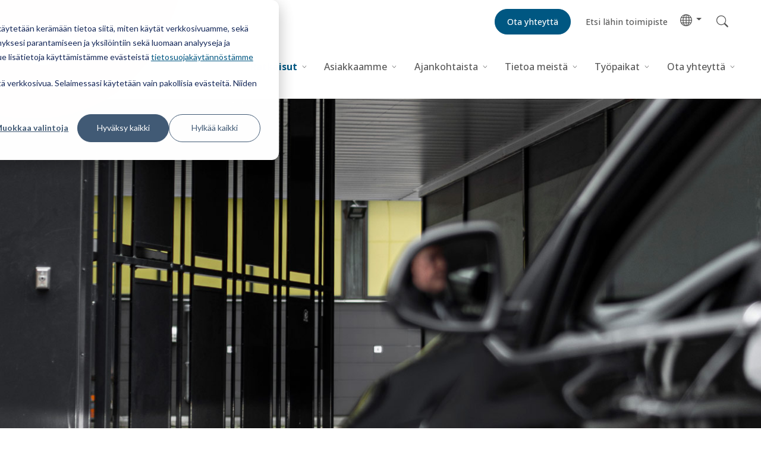

--- FILE ---
content_type: text/html; charset=UTF-8
request_url: https://www.certego.fi/ratkaisut/tuotteet/porttiautomatiikka
body_size: 9396
content:
<!doctype html><html lang="fi"><head><script type="application/javascript" id="hs-cookie-banner-scan" data-hs-allowed="true" src="/_hcms/cookie-banner/auto-blocking.js?portalId=25043486&amp;domain=www.certego.fi"></script>
  <meta charset="utf-8">
  <title>Porttiautomatiikka - CERTEGO</title>
  <link rel="shortcut icon" href="https://www.certego.fi/hubfs/_Global/Template%20files/Icons/Favicon_.png">
  <meta name="description" content="CERTEGOn kestävällä ja luotettavalla porttiautomatiikalla taataan esteetön ja joustava kulku ajoneuvoliikenteelle.">
  
  
  
  
  <!---->
  
  <meta name="viewport" content="width=device-width, initial-scale=1">

    
    <meta property="og:description" content="CERTEGOn kestävällä ja luotettavalla porttiautomatiikalla taataan esteetön ja joustava kulku ajoneuvoliikenteelle.">
    <meta property="og:title" content="Porttiautomatiikka">
    <meta name="twitter:description" content="CERTEGOn kestävällä ja luotettavalla porttiautomatiikalla taataan esteetön ja joustava kulku ajoneuvoliikenteelle.">
    <meta name="twitter:title" content="Porttiautomatiikka">

    

    
    <style>
a.cta_button{-moz-box-sizing:content-box !important;-webkit-box-sizing:content-box !important;box-sizing:content-box !important;vertical-align:middle}.hs-breadcrumb-menu{list-style-type:none;margin:0px 0px 0px 0px;padding:0px 0px 0px 0px}.hs-breadcrumb-menu-item{float:left;padding:10px 0px 10px 10px}.hs-breadcrumb-menu-divider:before{content:'›';padding-left:10px}.hs-featured-image-link{border:0}.hs-featured-image{float:right;margin:0 0 20px 20px;max-width:50%}@media (max-width: 568px){.hs-featured-image{float:none;margin:0;width:100%;max-width:100%}}.hs-screen-reader-text{clip:rect(1px, 1px, 1px, 1px);height:1px;overflow:hidden;position:absolute !important;width:1px}
</style>

<link rel="stylesheet" href="https://www.certego.fi/hubfs/hub_generated/template_assets/1/44332777449/1766137944143/template_main.min.css">
<link rel="stylesheet" href="https://www.certego.fi/hubfs/hub_generated/template_assets/1/44332961273/1766137944046/template_main.min.css">
<link rel="stylesheet" href="https://www.certego.fi/hubfs/hub_generated/template_assets/1/44332777459/1766137945631/template_theme-overrides.min.css">
<link rel="stylesheet" href="https://www.certego.fi/hubfs/hub_generated/module_assets/1/44332777437/1744226332636/module_menu.min.css">
<!-- Editor Styles -->
<style id="hs_editor_style" type="text/css">
.dnd_area-row-0-force-full-width-section > .row-fluid {
  max-width: none !important;
}
</style>
    <script src="https://cdnjs.cloudflare.com/ajax/libs/jquery/1.12.4/jquery.min.js"></script>

    
<!--  Added by GoogleAnalytics4 integration -->
<script>
var _hsp = window._hsp = window._hsp || [];
window.dataLayer = window.dataLayer || [];
function gtag(){dataLayer.push(arguments);}

var useGoogleConsentModeV2 = true;
var waitForUpdateMillis = 1000;


if (!window._hsGoogleConsentRunOnce) {
  window._hsGoogleConsentRunOnce = true;

  gtag('consent', 'default', {
    'ad_storage': 'denied',
    'analytics_storage': 'denied',
    'ad_user_data': 'denied',
    'ad_personalization': 'denied',
    'wait_for_update': waitForUpdateMillis
  });

  if (useGoogleConsentModeV2) {
    _hsp.push(['useGoogleConsentModeV2'])
  } else {
    _hsp.push(['addPrivacyConsentListener', function(consent){
      var hasAnalyticsConsent = consent && (consent.allowed || (consent.categories && consent.categories.analytics));
      var hasAdsConsent = consent && (consent.allowed || (consent.categories && consent.categories.advertisement));

      gtag('consent', 'update', {
        'ad_storage': hasAdsConsent ? 'granted' : 'denied',
        'analytics_storage': hasAnalyticsConsent ? 'granted' : 'denied',
        'ad_user_data': hasAdsConsent ? 'granted' : 'denied',
        'ad_personalization': hasAdsConsent ? 'granted' : 'denied'
      });
    }]);
  }
}

gtag('js', new Date());
gtag('set', 'developer_id.dZTQ1Zm', true);
gtag('config', 'G-L36L425KME');
</script>
<script async src="https://www.googletagmanager.com/gtag/js?id=G-L36L425KME"></script>

<!-- /Added by GoogleAnalytics4 integration -->

<!--  Added by GoogleTagManager integration -->
<script>
var _hsp = window._hsp = window._hsp || [];
window.dataLayer = window.dataLayer || [];
function gtag(){dataLayer.push(arguments);}

var useGoogleConsentModeV2 = true;
var waitForUpdateMillis = 1000;



var hsLoadGtm = function loadGtm() {
    if(window._hsGtmLoadOnce) {
      return;
    }

    if (useGoogleConsentModeV2) {

      gtag('set','developer_id.dZTQ1Zm',true);

      gtag('consent', 'default', {
      'ad_storage': 'denied',
      'analytics_storage': 'denied',
      'ad_user_data': 'denied',
      'ad_personalization': 'denied',
      'wait_for_update': waitForUpdateMillis
      });

      _hsp.push(['useGoogleConsentModeV2'])
    }

    (function(w,d,s,l,i){w[l]=w[l]||[];w[l].push({'gtm.start':
    new Date().getTime(),event:'gtm.js'});var f=d.getElementsByTagName(s)[0],
    j=d.createElement(s),dl=l!='dataLayer'?'&l='+l:'';j.async=true;j.src=
    'https://www.googletagmanager.com/gtm.js?id='+i+dl;f.parentNode.insertBefore(j,f);
    })(window,document,'script','dataLayer','GTM-NJRP8VP');

    window._hsGtmLoadOnce = true;
};

_hsp.push(['addPrivacyConsentListener', function(consent){
  if(consent.allowed || (consent.categories && consent.categories.analytics)){
    hsLoadGtm();
  }
}]);

</script>

<!-- /Added by GoogleTagManager integration -->

    <link rel="canonical" href="https://www.certego.fi/ratkaisut/tuotteet/porttiautomatiikka">

<script type="text/javascript" async src="https://bot.leadoo.com/bot/dynamic.js?company=epDUllA"></script>
<meta property="og:url" content="https://www.certego.fi/ratkaisut/tuotteet/porttiautomatiikka">
<meta name="twitter:card" content="summary">
<meta http-equiv="content-language" content="fi">






<meta name="generator" content="HubSpot"></head>

<body>
<!--  Added by GoogleTagManager integration -->
<noscript><iframe src="https://www.googletagmanager.com/ns.html?id=GTM-NJRP8VP" height="0" width="0" style="display:none;visibility:hidden"></iframe></noscript>

<!-- /Added by GoogleTagManager integration -->

  <div class="body-wrapper   hs-content-id-45085352638 hs-site-page page ">
    
    <div data-global-resource-path="CERTEGO Web/templates/partials/header.html"><header class="header">
  <nav class="navbar">
    <a href="#main-content" class="header__skip">Skip to content</a>

      <div class="header__container content-wrapper">

        

        <div class="header__logo header__logo--main">
            <a href="https://www.certego.fi">
              
            <img src="https://www.certego.fi/hubfs/Global/Template%20files/CERTEGO_header.svg" alt="CERTEGO" width="400">
          </a>
    
        </div>

        

        <div class="header__column">

          

          <div class="header__row-1">
            <div id="hs_cos_wrapper_module_163758559200916" class="hs_cos_wrapper hs_cos_wrapper_widget hs_cos_wrapper_type_module" style="" data-hs-cos-general-type="widget" data-hs-cos-type="module"><div class=" top-navigation">

    
      
      <a href="https://www.certego.fi/yhteystiedot" class="btn btn-secondary ms-4">
        <div id="hs_cos_wrapper_module_163758559200916_" class="hs_cos_wrapper hs_cos_wrapper_widget hs_cos_wrapper_type_inline_text" style="" data-hs-cos-general-type="widget" data-hs-cos-type="inline_text" data-hs-cos-field="text">Ota yhteyttä</div>
      </a>
    
      
      <a href="https://www.certego.fi/yhteystiedot/kaikki-yhteystiedot/" class="btn btn-link ms-4">
        <div id="hs_cos_wrapper_module_163758559200916_" class="hs_cos_wrapper hs_cos_wrapper_widget hs_cos_wrapper_type_inline_text" style="" data-hs-cos-general-type="widget" data-hs-cos-type="inline_text" data-hs-cos-field="text">Etsi lähin toimipiste</div>
      </a>
    
  
      <div class="dropdown language-button">
        <a class="dropdown-toggle" href="#" role="button" id="dropdownMenuLink" data-toggle="dropdown" aria-expanded="false">
              <div class="language-icon">  
                <img src="https://www.certego.fi/hubfs/Global/Template%20files/Icons/globe.svg" height="20" alt="Language">
              </div>
        </a>

        <div class="dropdown-menu" aria-labelledby="dropdownMenuLink" style="min-width:3.7rem !important;">
          <a class="dropdown-item" href="https://www.certego.no">Norway</a>
          <a class="dropdown-item" href="https://www.certego.se">Sweden</a>
          <a class="dropdown-item" href="https://www.certego.dk">Denmark</a>
          <a class="dropdown-item" href="https://www.certego.fi">Finland</a>
          <a class="dropdown-item" href="https://www.certego.se/en">Group</a>
        </div>
        
    </div>

</div></div>

              <form class="search" action="https://www.certego.fi/search">
              

              <input type="checkbox" id="toggleSearch" class="search__toggle" hidden>
              <div class="search__field">
                <label for="toggleSearch" class="search__label">
                  <span class="search__close"></span>
                </label>
                <input type="text" class="search__input" placeholder="" name="term" autocomplete="off" aria-label="Search">
                
                
                
                <input type="hidden" name="language" value="fi">
                <label for="toggleSearch" class="search__label">
                  <div class="search__button">
                    <div class="search__icon search__button--toggle"></div>
                  </div>
                  <button class="search__button search__button--submit">
                    <div class="search__icon"></div>
                  </button>
                </label>
              </div>
            </form>


          </div>

          

          <div class="header__row-2">
            <div class="header--toggle header__navigation--toggle"></div>
            
            <div class="header--toggle"></div>
            <div class="header__close--toggle"></div>
            <div class="header__navigation header--element">
              <div id="hs_cos_wrapper_navigation-primary" class="hs_cos_wrapper hs_cos_wrapper_widget hs_cos_wrapper_type_module" style="" data-hs-cos-general-type="widget" data-hs-cos-type="module">

<style>
  #hs_cos_wrapper_navigation-primary .menu .menu__submenu {}

@media (min-width:767px) {
  #hs_cos_wrapper_navigation-primary .menu__submenu--level-2>.menu__item:first-child:before {}
}

#hs_cos_wrapper_navigation-primary .menu__submenu .menu__link,
#hs_cos_wrapper_navigation-primary .menu__submenu .menu__link:hover,
#hs_cos_wrapper_navigation-primary .menu__submenu .menu__link:focus {}

#hs_cos_wrapper_navigation-primary .menu__submenu .menu__child-toggle-icon,
#hs_cos_wrapper_navigation-primary .menu__submenu .menu__child-toggle-icon:hover,
#hs_cos_wrapper_navigation-primary .menu__submenu .menu__child-toggle-icon:focus {}

</style>







<nav class="menu menu--desktop" aria-label="Main menu">
  <ul class="menu__wrapper no-list">
    

  

  

  
    
    <li class="menu__item menu__item--depth-1 menu__item--has-submenu hs-skip-lang-url-rewrite">
      
        <a class="menu__link menu__link--toggle menu__link--active-branch " href="https://www.certego.fi/ratkaisut" aria-haspopup="true" aria-expanded="false">Ratkaisut</a>
      
      
        
          <button class="menu__child-toggle no-button" aria-expanded="false">
            <span class="menu__child-toggle-icon"></span>
          </button>
          <ul class="menu__submenu menu__submenu--level-2 no-list">
            
            
              
    <li class="menu__item menu__item--depth-2 menu__item--has-submenu hs-skip-lang-url-rewrite">
      
        <a class="menu__link menu__link--toggle  " href="https://www.certego.fi/ratkaisut/palvelut" aria-haspopup="true" aria-expanded="false">Palvelut</a>
      
      
        
          <button class="menu__child-toggle no-button" aria-expanded="false">
            <span class="menu__child-toggle-icon"></span>
          </button>
          <ul class="menu__submenu menu__submenu--level-3 no-list">
            
            
              
    <li class="menu__item menu__item--depth-3  hs-skip-lang-url-rewrite">
      
        <a class="menu__link   " href="https://www.certego.fi/ratkaisut/palvelut/asiantuntijapalvelut">Asiantuntijapalvelut</a>
      
      
    </li>
  
            
              
    <li class="menu__item menu__item--depth-3  hs-skip-lang-url-rewrite">
      
        <a class="menu__link   " href="https://www.certego.fi/ratkaisut/palvelut/asennus_huolto_yllapito">Asennus-, huolto- ja ylläpitopalvelut</a>
      
      
    </li>
  
            
              
    <li class="menu__item menu__item--depth-3  hs-skip-lang-url-rewrite">
      
        <a class="menu__link   " href="https://www.certego.fi/ratkaisut/palvelut/hallinnointi">Hallinnointi- ja pääkäyttöpalvelut</a>
      
      
    </li>
  
            
              
    <li class="menu__item menu__item--depth-3  hs-skip-lang-url-rewrite">
      
        <a class="menu__link   " href="https://www.certego.fi/ratkaisut/palvelut/saas-videovalvonta">Videovalvonta SaaS-palveluna</a>
      
      
    </li>
  
            
              
    <li class="menu__item menu__item--depth-3  hs-skip-lang-url-rewrite">
      
        <a class="menu__link   " href="https://www.certego.fi/certego247">Valvontapalvelut - CERTEGO 24/7</a>
      
      
    </li>
  
            
          </ul>
          
      
    </li>
  
            
              
    <li class="menu__item menu__item--depth-2 menu__item--has-submenu hs-skip-lang-url-rewrite">
      
        <a class="menu__link menu__link--toggle menu__link--active-branch " href="https://www.certego.fi/ratkaisut/tuotteet/" aria-haspopup="true" aria-expanded="false">Tuotteet</a>
      
      
        
          <button class="menu__child-toggle no-button" aria-expanded="false">
            <span class="menu__child-toggle-icon"></span>
          </button>
          <ul class="menu__submenu menu__submenu--level-3 no-list">
            
            
              
    <li class="menu__item menu__item--depth-3  hs-skip-lang-url-rewrite">
      
        <a class="menu__link   " href="https://www.certego.fi/ratkaisut/tuotteet/ajoneuvoliikenteen_hallinta">Ajoneuvoliikenteen hallinta</a>
      
      
    </li>
  
            
              
    <li class="menu__item menu__item--depth-3  hs-skip-lang-url-rewrite">
      
        <a class="menu__link   " href="https://www.certego.fi/ratkaisut/palvelut/aluevalvonta-turvallisuuskriittisiin-kohteisiin">Aluevalvonnan ratkaisut</a>
      
      
    </li>
  
            
              
    <li class="menu__item menu__item--depth-3  hs-skip-lang-url-rewrite">
      
        <a class="menu__link   " href="https://www.certego.fi/ratkaisut/tuotteet/avainkaappi">Avainkaapit ja lokerikot</a>
      
      
    </li>
  
            
              
    <li class="menu__item menu__item--depth-3  hs-skip-lang-url-rewrite">
      
        <a class="menu__link   " href="https://www.certego.fi/ratkaisut/tuotteet/9solutions">Henkilö- ja potilasturvajärjestelmät</a>
      
      
    </li>
  
            
              
    <li class="menu__item menu__item--depth-3  hs-skip-lang-url-rewrite">
      
        <a class="menu__link   " href="https://www.certego.fi/ratkaisut/tuotteet/lukitusratkaisut">Lukitus</a>
      
      
    </li>
  
            
              
    <li class="menu__item menu__item--depth-3  hs-skip-lang-url-rewrite">
      
        <a class="menu__link   " href="https://www.certego.fi/fi/ratkaisut/tuotteet/kameravalvonta">Kamerateknologia</a>
      
      
    </li>
  
            
              
    <li class="menu__item menu__item--depth-3  hs-skip-lang-url-rewrite">
      
        <a class="menu__link   " href="https://www.certego.fi/ratkaisut/tuotteet/kulunvalvontajarjestelmat">Kulunvalvonta</a>
      
      
    </li>
  
            
              
    <li class="menu__item menu__item--depth-3  hs-skip-lang-url-rewrite">
      
        <a class="menu__link   " href="https://www.certego.fi/ratkaisut/tuotteet/oviautomatiikka">Oviautomatiikka</a>
      
      
    </li>
  
            
              
    <li class="menu__item menu__item--depth-3  hs-skip-lang-url-rewrite">
      
        <a class="menu__link  menu__link--active-branch menu__link--active-link" href="https://www.certego.fi/ratkaisut/tuotteet/porttiautomatiikka" aria-current="page">Porttiautomatiikka</a>
      
      
    </li>
  
            
              
    <li class="menu__item menu__item--depth-3  hs-skip-lang-url-rewrite">
      
        <a class="menu__link   " href="https://www.certego.fi/ratkaisut/tuotteet/rikosilmoitinjarjestelmat">Rikosilmoitinjärjestelmät</a>
      
      
    </li>
  
            
              
    <li class="menu__item menu__item--depth-3  hs-skip-lang-url-rewrite">
      
        <a class="menu__link   " href="https://www.certego.fi/ratkaisut/tuotteet/tyoajanhallinta">Työajanhallinta</a>
      
      
    </li>
  
            
          </ul>
          
      
    </li>
  
            
          </ul>
          
      
    </li>
  
  
    
    <li class="menu__item menu__item--depth-1 menu__item--has-submenu hs-skip-lang-url-rewrite">
      
        <a class="menu__link menu__link--toggle  " href="https://www.certego.fi/asiakassegmentit" aria-haspopup="true" aria-expanded="false">Asiakkaamme</a>
      
      
        
          <button class="menu__child-toggle no-button" aria-expanded="false">
            <span class="menu__child-toggle-icon"></span>
          </button>
          <ul class="menu__submenu menu__submenu--level-2 no-list">
            
            
              
    <li class="menu__item menu__item--depth-2  hs-skip-lang-url-rewrite">
      
        <a class="menu__link   " href="https://www.certego.fi/asiakassegmentit/jatkuvuuskriittiset">Kriittinen infrastruktuuri</a>
      
      
    </li>
  
            
              
    <li class="menu__item menu__item--depth-2  hs-skip-lang-url-rewrite">
      
        <a class="menu__link   " href="https://www.certego.fi/asiakassegmentit/julkinensektori">Julkinen sektori</a>
      
      
    </li>
  
            
              
    <li class="menu__item menu__item--depth-2  hs-skip-lang-url-rewrite">
      
        <a class="menu__link   " href="https://www.certego.fi/asiakassegmentit/logistiikka">Kuljetus ja logistiikka</a>
      
      
    </li>
  
            
              
    <li class="menu__item menu__item--depth-2  hs-skip-lang-url-rewrite">
      
        <a class="menu__link   " href="https://www.certego.fi/asiakassegmentit/kauppa">Kaupan ala</a>
      
      
    </li>
  
            
              
    <li class="menu__item menu__item--depth-2  hs-skip-lang-url-rewrite">
      
        <a class="menu__link   " href="https://www.certego.fi/asiakassegmentit/teollisuus">Teollisuus</a>
      
      
    </li>
  
            
              
    <li class="menu__item menu__item--depth-2  hs-skip-lang-url-rewrite">
      
        <a class="menu__link   " href="https://www.certego.fi/asiakassegmentit/kiinteistonomistajat">Taloyhtiöt ja kiinteistönomistajat</a>
      
      
    </li>
  
            
              
    <li class="menu__item menu__item--depth-2  hs-skip-lang-url-rewrite">
      
        <a class="menu__link   " href="https://www.certego.fi/asiakassegmentit/vartiointiliikkeet">Vartiointiliikkeet</a>
      
      
    </li>
  
            
          </ul>
          
      
    </li>
  
  
    
    <li class="menu__item menu__item--depth-1 menu__item--has-submenu hs-skip-lang-url-rewrite">
      
        <a class="menu__link menu__link--toggle  " href="https://www.certego.fi/ajankohtaista" aria-haspopup="true" aria-expanded="false">Ajankohtaista</a>
      
      
        
          <button class="menu__child-toggle no-button" aria-expanded="false">
            <span class="menu__child-toggle-icon"></span>
          </button>
          <ul class="menu__submenu menu__submenu--level-2 no-list">
            
            
              
    <li class="menu__item menu__item--depth-2  hs-skip-lang-url-rewrite">
      
        <a class="menu__link   " href="https://www.certego.fi/ajankohtaista">Ajankohtaista</a>
      
      
    </li>
  
            
              
    <li class="menu__item menu__item--depth-2  hs-skip-lang-url-rewrite">
      
        <a class="menu__link   " href="https://www.certego.fi/uutiset-tapahtumat-blogit/sponsorointi/">Sponsorointi</a>
      
      
    </li>
  
            
              
    <li class="menu__item menu__item--depth-2  hs-skip-lang-url-rewrite">
      
        <a class="menu__link   " href="https://uutiskirje.certego.fi/" target="_blank" rel="noopener">Tilaa uutiskirje</a>
      
      
    </li>
  
            
          </ul>
          
      
    </li>
  
  
    
    <li class="menu__item menu__item--depth-1 menu__item--has-submenu hs-skip-lang-url-rewrite">
      
        <a class="menu__link menu__link--toggle  " href="https://www.certego.fi/tietoa-meista" aria-haspopup="true" aria-expanded="false">Tietoa meistä</a>
      
      
        
          <button class="menu__child-toggle no-button" aria-expanded="false">
            <span class="menu__child-toggle-icon"></span>
          </button>
          <ul class="menu__submenu menu__submenu--level-2 no-list">
            
            
              
    <li class="menu__item menu__item--depth-2  hs-skip-lang-url-rewrite">
      
        <a class="menu__link   " href="https://www.certego.fi/tietoa-meista/sertifikaatit">Sertifikaatit, pätevyydet ja jäsenyydet</a>
      
      
    </li>
  
            
              
    <li class="menu__item menu__item--depth-2  hs-skip-lang-url-rewrite">
      
        <a class="menu__link   " href="https://www.certego.fi/tietoa-meista/vastuullisuus">Vastuullisuus</a>
      
      
    </li>
  
            
              
    <li class="menu__item menu__item--depth-2  hs-skip-lang-url-rewrite">
      
        <a class="menu__link   " href="https://www.certego.fi/historiamme">Historiamme</a>
      
      
    </li>
  
            
              
    <li class="menu__item menu__item--depth-2  hs-skip-lang-url-rewrite">
      
        <a class="menu__link   " href="https://www.certego.fi/certego247">CERTEGO 24/7 (ent. K2 Turvapalvelut)</a>
      
      
    </li>
  
            
              
    <li class="menu__item menu__item--depth-2  hs-skip-lang-url-rewrite">
      
        <a class="menu__link   " href="https://www.certego.fi/tietoa-meista/certego-konserni">CERTEGO-konserni</a>
      
      
    </li>
  
            
              
    <li class="menu__item menu__item--depth-2  hs-skip-lang-url-rewrite">
      
        <a class="menu__link   " href="https://www.certego.fi/tietoa-meista/johtoryhma/">CERTEGO Suomen johtoryhmä</a>
      
      
    </li>
  
            
              
    <li class="menu__item menu__item--depth-2  hs-skip-lang-url-rewrite">
      
        <a class="menu__link   " href="https://www.certego.fi/tietoa-meista/whistleblowing">Whistleblowing-ilmoituskanava</a>
      
      
    </li>
  
            
          </ul>
          
      
    </li>
  
  
    
    <li class="menu__item menu__item--depth-1 menu__item--has-submenu hs-skip-lang-url-rewrite">
      
        <a class="menu__link menu__link--toggle  " href="https://www.certego.fi/tyopaikat" aria-haspopup="true" aria-expanded="false">Työpaikat</a>
      
      
        
          <button class="menu__child-toggle no-button" aria-expanded="false">
            <span class="menu__child-toggle-icon"></span>
          </button>
          <ul class="menu__submenu menu__submenu--level-2 no-list">
            
            
              
    <li class="menu__item menu__item--depth-2  hs-skip-lang-url-rewrite">
      
        <a class="menu__link   " href="https://tyopaikat.certego.fi/">Avoimet työpaikat</a>
      
      
    </li>
  
            
              
    <li class="menu__item menu__item--depth-2  hs-skip-lang-url-rewrite">
      
        <a class="menu__link   " href="https://www.certego.fi/tyopaikat/certego-tyopaikkana">CERTEGO työpaikkana</a>
      
      
    </li>
  
            
              
    <li class="menu__item menu__item--depth-2  hs-skip-lang-url-rewrite">
      
        <a class="menu__link   " href="https://www.certego.fi/meidan-uratarinoita">CERTEGO uratarinoita</a>
      
      
    </li>
  
            
              
    <li class="menu__item menu__item--depth-2  hs-skip-lang-url-rewrite">
      
        <a class="menu__link   " href="https://www.certego.fi/tyopaikat/nain-hakeudut-turvallisuusalalle">Näin hakeudut alalle</a>
      
      
    </li>
  
            
          </ul>
          
      
    </li>
  
  
    
    <li class="menu__item menu__item--depth-1 menu__item--has-submenu hs-skip-lang-url-rewrite">
      
        <a class="menu__link menu__link--toggle  " href="https://www.certego.fi/yhteystiedot" aria-haspopup="true" aria-expanded="false">Ota yhteyttä</a>
      
      
        
          <button class="menu__child-toggle no-button" aria-expanded="false">
            <span class="menu__child-toggle-icon"></span>
          </button>
          <ul class="menu__submenu menu__submenu--level-2 no-list">
            
            
              
    <li class="menu__item menu__item--depth-2  hs-skip-lang-url-rewrite">
      
        <a class="menu__link   " href="https://www.certego.fi/yhteystiedot/kaikki-yhteystiedot/">Toimipaikat</a>
      
      
    </li>
  
            
              
    <li class="menu__item menu__item--depth-2  hs-skip-lang-url-rewrite">
      
        <a class="menu__link   " href="https://www.certego.fi/yhteystiedot/myynnin-yhteystiedot/">Myynti</a>
      
      
    </li>
  
            
              
    <li class="menu__item menu__item--depth-2  hs-skip-lang-url-rewrite">
      
        <a class="menu__link   " href="https://www.certego.fi/yhteystiedot/paivystyspalvelu/">Päivystyspalvelu</a>
      
      
    </li>
  
            
              
    <li class="menu__item menu__item--depth-2  hs-skip-lang-url-rewrite">
      
        <a class="menu__link   " href="https://www.certego.fi/yhteystiedot/laskutustiedot/">Laskutustiedot</a>
      
      
    </li>
  
            
          </ul>
          
      
    </li>
  
  


  </ul>
</nav>



<nav class="menu menu--mobile" aria-label="Main menu">
  <ul class="menu__wrapper no-list">
    

  

  

  
    
    <li class="menu__item menu__item--depth-1 menu__item--has-submenu hs-skip-lang-url-rewrite">
      
        <a class="menu__link menu__link--toggle menu__link--active-branch " href="https://www.certego.fi/ratkaisut" aria-haspopup="true" aria-expanded="false">Ratkaisut</a>
      
      
        
          <button class="menu__child-toggle no-button" aria-expanded="false">
            <span class="menu__child-toggle-icon"></span>
          </button>
          <ul class="menu__submenu menu__submenu--level-2 no-list">
            
            
              
    <li class="menu__item menu__item--depth-2 menu__item--has-submenu hs-skip-lang-url-rewrite">
      
        <a class="menu__link menu__link--toggle  " href="https://www.certego.fi/ratkaisut/palvelut" aria-haspopup="true" aria-expanded="false">Palvelut</a>
      
      
        
          <button class="menu__child-toggle no-button" aria-expanded="false">
            <span class="menu__child-toggle-icon"></span>
          </button>
          <ul class="menu__submenu menu__submenu--level-3 no-list">
            
            
              
    <li class="menu__item menu__item--depth-3  hs-skip-lang-url-rewrite">
      
        <a class="menu__link   " href="https://www.certego.fi/ratkaisut/palvelut/asiantuntijapalvelut">Asiantuntijapalvelut</a>
      
      
    </li>
  
            
              
    <li class="menu__item menu__item--depth-3  hs-skip-lang-url-rewrite">
      
        <a class="menu__link   " href="https://www.certego.fi/ratkaisut/palvelut/asennus_huolto_yllapito">Asennus-, huolto- ja ylläpitopalvelut</a>
      
      
    </li>
  
            
              
    <li class="menu__item menu__item--depth-3  hs-skip-lang-url-rewrite">
      
        <a class="menu__link   " href="https://www.certego.fi/ratkaisut/palvelut/hallinnointi">Hallinnointi- ja pääkäyttöpalvelut</a>
      
      
    </li>
  
            
              
    <li class="menu__item menu__item--depth-3  hs-skip-lang-url-rewrite">
      
        <a class="menu__link   " href="https://www.certego.fi/ratkaisut/palvelut/saas-videovalvonta">Videovalvonta SaaS-palveluna</a>
      
      
    </li>
  
            
              
    <li class="menu__item menu__item--depth-3  hs-skip-lang-url-rewrite">
      
        <a class="menu__link   " href="https://www.certego.fi/certego247">Valvontapalvelut - CERTEGO 24/7</a>
      
      
    </li>
  
            
          </ul>
          
      
    </li>
  
            
              
    <li class="menu__item menu__item--depth-2 menu__item--has-submenu hs-skip-lang-url-rewrite">
      
        <a class="menu__link menu__link--toggle menu__link--active-branch " href="https://www.certego.fi/ratkaisut/tuotteet/" aria-haspopup="true" aria-expanded="false">Tuotteet</a>
      
      
        
          <button class="menu__child-toggle no-button" aria-expanded="false">
            <span class="menu__child-toggle-icon"></span>
          </button>
          <ul class="menu__submenu menu__submenu--level-3 no-list">
            
            
              
    <li class="menu__item menu__item--depth-3  hs-skip-lang-url-rewrite">
      
        <a class="menu__link   " href="https://www.certego.fi/ratkaisut/tuotteet/ajoneuvoliikenteen_hallinta">Ajoneuvoliikenteen hallinta</a>
      
      
    </li>
  
            
              
    <li class="menu__item menu__item--depth-3  hs-skip-lang-url-rewrite">
      
        <a class="menu__link   " href="https://www.certego.fi/ratkaisut/palvelut/aluevalvonta-turvallisuuskriittisiin-kohteisiin">Aluevalvonnan ratkaisut</a>
      
      
    </li>
  
            
              
    <li class="menu__item menu__item--depth-3  hs-skip-lang-url-rewrite">
      
        <a class="menu__link   " href="https://www.certego.fi/ratkaisut/tuotteet/avainkaappi">Avainkaapit ja lokerikot</a>
      
      
    </li>
  
            
              
    <li class="menu__item menu__item--depth-3  hs-skip-lang-url-rewrite">
      
        <a class="menu__link   " href="https://www.certego.fi/ratkaisut/tuotteet/9solutions">Henkilö- ja potilasturvajärjestelmät</a>
      
      
    </li>
  
            
              
    <li class="menu__item menu__item--depth-3  hs-skip-lang-url-rewrite">
      
        <a class="menu__link   " href="https://www.certego.fi/ratkaisut/tuotteet/lukitusratkaisut">Lukitus</a>
      
      
    </li>
  
            
              
    <li class="menu__item menu__item--depth-3  hs-skip-lang-url-rewrite">
      
        <a class="menu__link   " href="https://www.certego.fi/fi/ratkaisut/tuotteet/kameravalvonta">Kamerateknologia</a>
      
      
    </li>
  
            
              
    <li class="menu__item menu__item--depth-3  hs-skip-lang-url-rewrite">
      
        <a class="menu__link   " href="https://www.certego.fi/ratkaisut/tuotteet/kulunvalvontajarjestelmat">Kulunvalvonta</a>
      
      
    </li>
  
            
              
    <li class="menu__item menu__item--depth-3  hs-skip-lang-url-rewrite">
      
        <a class="menu__link   " href="https://www.certego.fi/ratkaisut/tuotteet/oviautomatiikka">Oviautomatiikka</a>
      
      
    </li>
  
            
              
    <li class="menu__item menu__item--depth-3  hs-skip-lang-url-rewrite">
      
        <a class="menu__link  menu__link--active-branch menu__link--active-link" href="https://www.certego.fi/ratkaisut/tuotteet/porttiautomatiikka" aria-current="page">Porttiautomatiikka</a>
      
      
    </li>
  
            
              
    <li class="menu__item menu__item--depth-3  hs-skip-lang-url-rewrite">
      
        <a class="menu__link   " href="https://www.certego.fi/ratkaisut/tuotteet/rikosilmoitinjarjestelmat">Rikosilmoitinjärjestelmät</a>
      
      
    </li>
  
            
              
    <li class="menu__item menu__item--depth-3  hs-skip-lang-url-rewrite">
      
        <a class="menu__link   " href="https://www.certego.fi/ratkaisut/tuotteet/tyoajanhallinta">Työajanhallinta</a>
      
      
    </li>
  
            
          </ul>
          
      
    </li>
  
            
          </ul>
          
      
    </li>
  
  
    
    <li class="menu__item menu__item--depth-1 menu__item--has-submenu hs-skip-lang-url-rewrite">
      
        <a class="menu__link menu__link--toggle  " href="https://www.certego.fi/asiakassegmentit" aria-haspopup="true" aria-expanded="false">Asiakkaamme</a>
      
      
        
          <button class="menu__child-toggle no-button" aria-expanded="false">
            <span class="menu__child-toggle-icon"></span>
          </button>
          <ul class="menu__submenu menu__submenu--level-2 no-list">
            
            
              
    <li class="menu__item menu__item--depth-2  hs-skip-lang-url-rewrite">
      
        <a class="menu__link   " href="https://www.certego.fi/asiakassegmentit/jatkuvuuskriittiset">Kriittinen infrastruktuuri</a>
      
      
    </li>
  
            
              
    <li class="menu__item menu__item--depth-2  hs-skip-lang-url-rewrite">
      
        <a class="menu__link   " href="https://www.certego.fi/asiakassegmentit/julkinensektori">Julkinen sektori</a>
      
      
    </li>
  
            
              
    <li class="menu__item menu__item--depth-2  hs-skip-lang-url-rewrite">
      
        <a class="menu__link   " href="https://www.certego.fi/asiakassegmentit/logistiikka">Kuljetus ja logistiikka</a>
      
      
    </li>
  
            
              
    <li class="menu__item menu__item--depth-2  hs-skip-lang-url-rewrite">
      
        <a class="menu__link   " href="https://www.certego.fi/asiakassegmentit/kauppa">Kaupan ala</a>
      
      
    </li>
  
            
              
    <li class="menu__item menu__item--depth-2  hs-skip-lang-url-rewrite">
      
        <a class="menu__link   " href="https://www.certego.fi/asiakassegmentit/teollisuus">Teollisuus</a>
      
      
    </li>
  
            
              
    <li class="menu__item menu__item--depth-2  hs-skip-lang-url-rewrite">
      
        <a class="menu__link   " href="https://www.certego.fi/asiakassegmentit/kiinteistonomistajat">Taloyhtiöt ja kiinteistönomistajat</a>
      
      
    </li>
  
            
              
    <li class="menu__item menu__item--depth-2  hs-skip-lang-url-rewrite">
      
        <a class="menu__link   " href="https://www.certego.fi/asiakassegmentit/vartiointiliikkeet">Vartiointiliikkeet</a>
      
      
    </li>
  
            
          </ul>
          
      
    </li>
  
  
    
    <li class="menu__item menu__item--depth-1 menu__item--has-submenu hs-skip-lang-url-rewrite">
      
        <a class="menu__link menu__link--toggle  " href="https://www.certego.fi/ajankohtaista" aria-haspopup="true" aria-expanded="false">Ajankohtaista</a>
      
      
        
          <button class="menu__child-toggle no-button" aria-expanded="false">
            <span class="menu__child-toggle-icon"></span>
          </button>
          <ul class="menu__submenu menu__submenu--level-2 no-list">
            
            
              
    <li class="menu__item menu__item--depth-2  hs-skip-lang-url-rewrite">
      
        <a class="menu__link   " href="https://www.certego.fi/ajankohtaista">Ajankohtaista</a>
      
      
    </li>
  
            
              
    <li class="menu__item menu__item--depth-2  hs-skip-lang-url-rewrite">
      
        <a class="menu__link   " href="https://www.certego.fi/uutiset-tapahtumat-blogit/sponsorointi/">Sponsorointi</a>
      
      
    </li>
  
            
              
    <li class="menu__item menu__item--depth-2  hs-skip-lang-url-rewrite">
      
        <a class="menu__link   " href="https://uutiskirje.certego.fi/" target="_blank" rel="noopener">Tilaa uutiskirje</a>
      
      
    </li>
  
            
          </ul>
          
      
    </li>
  
  
    
    <li class="menu__item menu__item--depth-1 menu__item--has-submenu hs-skip-lang-url-rewrite">
      
        <a class="menu__link menu__link--toggle  " href="https://www.certego.fi/tietoa-meista" aria-haspopup="true" aria-expanded="false">Tietoa meistä</a>
      
      
        
          <button class="menu__child-toggle no-button" aria-expanded="false">
            <span class="menu__child-toggle-icon"></span>
          </button>
          <ul class="menu__submenu menu__submenu--level-2 no-list">
            
            
              
    <li class="menu__item menu__item--depth-2  hs-skip-lang-url-rewrite">
      
        <a class="menu__link   " href="https://www.certego.fi/tietoa-meista/sertifikaatit">Sertifikaatit, pätevyydet ja jäsenyydet</a>
      
      
    </li>
  
            
              
    <li class="menu__item menu__item--depth-2  hs-skip-lang-url-rewrite">
      
        <a class="menu__link   " href="https://www.certego.fi/tietoa-meista/vastuullisuus">Vastuullisuus</a>
      
      
    </li>
  
            
              
    <li class="menu__item menu__item--depth-2  hs-skip-lang-url-rewrite">
      
        <a class="menu__link   " href="https://www.certego.fi/historiamme">Historiamme</a>
      
      
    </li>
  
            
              
    <li class="menu__item menu__item--depth-2  hs-skip-lang-url-rewrite">
      
        <a class="menu__link   " href="https://www.certego.fi/certego247">CERTEGO 24/7 (ent. K2 Turvapalvelut)</a>
      
      
    </li>
  
            
              
    <li class="menu__item menu__item--depth-2  hs-skip-lang-url-rewrite">
      
        <a class="menu__link   " href="https://www.certego.fi/tietoa-meista/certego-konserni">CERTEGO-konserni</a>
      
      
    </li>
  
            
              
    <li class="menu__item menu__item--depth-2  hs-skip-lang-url-rewrite">
      
        <a class="menu__link   " href="https://www.certego.fi/tietoa-meista/johtoryhma/">CERTEGO Suomen johtoryhmä</a>
      
      
    </li>
  
            
              
    <li class="menu__item menu__item--depth-2  hs-skip-lang-url-rewrite">
      
        <a class="menu__link   " href="https://www.certego.fi/tietoa-meista/whistleblowing">Whistleblowing-ilmoituskanava</a>
      
      
    </li>
  
            
          </ul>
          
      
    </li>
  
  
    
    <li class="menu__item menu__item--depth-1 menu__item--has-submenu hs-skip-lang-url-rewrite">
      
        <a class="menu__link menu__link--toggle  " href="https://www.certego.fi/tyopaikat" aria-haspopup="true" aria-expanded="false">Työpaikat</a>
      
      
        
          <button class="menu__child-toggle no-button" aria-expanded="false">
            <span class="menu__child-toggle-icon"></span>
          </button>
          <ul class="menu__submenu menu__submenu--level-2 no-list">
            
            
              
    <li class="menu__item menu__item--depth-2  hs-skip-lang-url-rewrite">
      
        <a class="menu__link   " href="https://tyopaikat.certego.fi/">Avoimet työpaikat</a>
      
      
    </li>
  
            
              
    <li class="menu__item menu__item--depth-2  hs-skip-lang-url-rewrite">
      
        <a class="menu__link   " href="https://www.certego.fi/tyopaikat/certego-tyopaikkana">CERTEGO työpaikkana</a>
      
      
    </li>
  
            
              
    <li class="menu__item menu__item--depth-2  hs-skip-lang-url-rewrite">
      
        <a class="menu__link   " href="https://www.certego.fi/meidan-uratarinoita">CERTEGO uratarinoita</a>
      
      
    </li>
  
            
              
    <li class="menu__item menu__item--depth-2  hs-skip-lang-url-rewrite">
      
        <a class="menu__link   " href="https://www.certego.fi/tyopaikat/nain-hakeudut-turvallisuusalalle">Näin hakeudut alalle</a>
      
      
    </li>
  
            
          </ul>
          
      
    </li>
  
  
    
    <li class="menu__item menu__item--depth-1 menu__item--has-submenu hs-skip-lang-url-rewrite">
      
        <a class="menu__link menu__link--toggle  " href="https://www.certego.fi/yhteystiedot" aria-haspopup="true" aria-expanded="false">Ota yhteyttä</a>
      
      
        
          <button class="menu__child-toggle no-button" aria-expanded="false">
            <span class="menu__child-toggle-icon"></span>
          </button>
          <ul class="menu__submenu menu__submenu--level-2 no-list">
            
            
              
    <li class="menu__item menu__item--depth-2  hs-skip-lang-url-rewrite">
      
        <a class="menu__link   " href="https://www.certego.fi/yhteystiedot/kaikki-yhteystiedot/">Toimipaikat</a>
      
      
    </li>
  
            
              
    <li class="menu__item menu__item--depth-2  hs-skip-lang-url-rewrite">
      
        <a class="menu__link   " href="https://www.certego.fi/yhteystiedot/myynnin-yhteystiedot/">Myynti</a>
      
      
    </li>
  
            
              
    <li class="menu__item menu__item--depth-2  hs-skip-lang-url-rewrite">
      
        <a class="menu__link   " href="https://www.certego.fi/yhteystiedot/paivystyspalvelu/">Päivystyspalvelu</a>
      
      
    </li>
  
            
              
    <li class="menu__item menu__item--depth-2  hs-skip-lang-url-rewrite">
      
        <a class="menu__link   " href="https://www.certego.fi/yhteystiedot/laskutustiedot/">Laskutustiedot</a>
      
      
    </li>
  
            
          </ul>
          
      
    </li>
  
  


  </ul>
</nav></div>
            </div>
          </div>

        </div>
    </div>
  </nav>
</header>


<script>

  // Close onclick outside
document.addEventListener('click', (e) => {
	const toggle = document.querySelector('.search__toggle')
	const input = document.querySelector('.search__input')
	const clickedElement = e.target

	if (clickedElement == toggle) {
		input.value = ''
		return;
	}

	const isSearchField = clickedElement.closest('.search__field')		
	
	if (!isSearchField) {
		toggle.checked = false
		input.value = ''
	}
})
</script></div>
    

    

    <main id="main-content" class="body-container-wrapper">
      



<div class="container-fluid body-container body-container--home">
<div class="row-fluid-wrapper">
<div class="row-fluid">
<div class="span12 widget-span widget-type-cell " style="" data-widget-type="cell" data-x="0" data-w="12">

<div class="row-fluid-wrapper row-depth-1 row-number-1 dnd_area-row-0-force-full-width-section dnd-section">
<div class="row-fluid ">
<div class="span12 widget-span widget-type-cell dnd-column" style="" data-widget-type="cell" data-x="0" data-w="12">

<div class="row-fluid-wrapper row-depth-1 row-number-2 dnd-row">
<div class="row-fluid ">
<div class="span12 widget-span widget-type-custom_widget dnd-module" style="" data-widget-type="custom_widget" data-x="0" data-w="12">
<div id="hs_cos_wrapper_widget_1638875115462" class="hs_cos_wrapper hs_cos_wrapper_widget hs_cos_wrapper_type_module" style="" data-hs-cos-general-type="widget" data-hs-cos-type="module"><div class="fullwidth-image-simple-container mb-3 mt-n5">
  <div class="fullwidth-image">
      
        
        
          
        
         
        <img src="https://www.certego.fi/hubfs/FI/01%20ratkaisut-tuotteet/13%20porttiautomatiikka/Certego_tre-17-porttiautomatiikka.jpg" alt="Certego_tre-17-porttiautomatiikka" loading="lazy" style="max-width: 100%; height: auto;" class="cover">
      
   
    
 </div>

</div></div>

</div><!--end widget-span -->
</div><!--end row-->
</div><!--end row-wrapper -->

<div class="row-fluid-wrapper row-depth-1 row-number-3 dnd-row">
<div class="row-fluid ">
<div class="span12 widget-span widget-type-custom_widget dnd-module" style="" data-widget-type="custom_widget" data-x="0" data-w="12">
<div id="hs_cos_wrapper_widget_1638957509740" class="hs_cos_wrapper hs_cos_wrapper_widget hs_cos_wrapper_type_module" style="" data-hs-cos-general-type="widget" data-hs-cos-type="module"><div class="container mt-3 mb-1">
  <div class="row" style="text-align:left;">
    <h1>
<div id="hs_cos_wrapper_widget_1638957509740_" class="hs_cos_wrapper hs_cos_wrapper_widget hs_cos_wrapper_type_inline_text" style="" data-hs-cos-general-type="widget" data-hs-cos-type="inline_text" data-hs-cos-field="text_field">Porttiautomatiikka sujuvaan ajoneuvoliikenteen valvontaan</div>
    </h1>
  </div>
</div></div>

</div><!--end widget-span -->
</div><!--end row-->
</div><!--end row-wrapper -->

<div class="row-fluid-wrapper row-depth-1 row-number-4 dnd-row">
<div class="row-fluid ">
<div class="span12 widget-span widget-type-custom_widget dnd-module" style="" data-widget-type="custom_widget" data-x="0" data-w="12">
<div id="hs_cos_wrapper_widget_1638957526518" class="hs_cos_wrapper hs_cos_wrapper_widget hs_cos_wrapper_type_module" style="" data-hs-cos-general-type="widget" data-hs-cos-type="module"><div class="container mt-3">
  <div class="row summary" style="text-align:left;">
    <div id="hs_cos_wrapper_widget_1638957526518_" class="hs_cos_wrapper hs_cos_wrapper_widget hs_cos_wrapper_type_inline_rich_text" style="" data-hs-cos-general-type="widget" data-hs-cos-type="inline_rich_text" data-hs-cos-field="richtext_field"><p>Ajoneuvoportteihin liitetään yhä useammin monipuolisia ja laadukkaita tunnistin- ja kulunvalvontajärjestelmiä. CERTEGOn kestävällä ja luotettavalla porttiautomatiikalla taataan esteetön ja joustava kulku ajoneuvoliikenteelle.</p></div>
  </div>
</div></div>

</div><!--end widget-span -->
</div><!--end row-->
</div><!--end row-wrapper -->

</div><!--end widget-span -->
</div><!--end row-->
</div><!--end row-wrapper -->

<div class="row-fluid-wrapper row-depth-1 row-number-5 dnd-section">
<div class="row-fluid ">
<div class="span12 widget-span widget-type-cell dnd-column" style="" data-widget-type="cell" data-x="0" data-w="12">

<div class="row-fluid-wrapper row-depth-1 row-number-6 dnd-row">
<div class="row-fluid ">
<div class="span12 widget-span widget-type-custom_widget dnd-module" style="" data-widget-type="custom_widget" data-x="0" data-w="12">
<div id="hs_cos_wrapper_widget_1639392223488" class="hs_cos_wrapper hs_cos_wrapper_widget hs_cos_wrapper_type_module" style="" data-hs-cos-general-type="widget" data-hs-cos-type="module"><div class="container mt-4">
  <div class="row col-text-and-image-wrapper">
      
        <div class="col-md-6 mb-5">
          <!-- Image -->
          
           

             

          
          
          
          <!-- Heading -->
          

          

            <h3>
            <div id="hs_cos_wrapper_widget_1639392223488_" class="hs_cos_wrapper hs_cos_wrapper_widget hs_cos_wrapper_type_inline_text" style="" data-hs-cos-general-type="widget" data-hs-cos-type="inline_text" data-hs-cos-field="heading_group.heading">Porttiautomatiikan valikoima</div>
            </h3>

          
          
          <!-- Text -->

          <div id="hs_cos_wrapper_widget_1639392223488_" class="hs_cos_wrapper hs_cos_wrapper_widget hs_cos_wrapper_type_inline_rich_text" style="" data-hs-cos-general-type="widget" data-hs-cos-type="inline_rich_text" data-hs-cos-field="text_group.richtext_field">Löydät valikoimastamme liukuporttiautomatiikan, saranaporttiautomatiikan, puomit, ohjauskeskukset ja vaadittavat varolaitteet sekä toteutamme tietenkin myös niiden asennuksen. Mahdollisimman korkean luotettavuuden takaamiseksi portit tulee huoltaa säännöllisesti. CERTEGOn huolto- ja kunnossapitopalvelut takaavat laitteiden saumattoman toiminnan koko niiden elinkaaren ajan. Huollamme ja kunnossapidämme kaiken merkkiset ajoneuvoportit ja oviautomatiikan.</div>
          
         <!-- URL -->
       
          

              <div class="mt-2"> 
              <div id="hs_cos_wrapper_widget_1639392223488_" class="hs_cos_wrapper hs_cos_wrapper_widget hs_cos_wrapper_type_inline_text" style="" data-hs-cos-general-type="widget" data-hs-cos-type="inline_text" data-hs-cos-field="url_group.text_field"></div>
                </div>

          
      </div>
    
        <div class="col-md-6 mb-5">
          <!-- Image -->
          
           

             

          
          
          
          <!-- Heading -->
          

          

            <h3>
            <div id="hs_cos_wrapper_widget_1639392223488_" class="hs_cos_wrapper hs_cos_wrapper_widget hs_cos_wrapper_type_inline_text" style="" data-hs-cos-general-type="widget" data-hs-cos-type="inline_text" data-hs-cos-field="heading_group.heading">Porttiautomatiikka jälkiasennuksena</div>
            </h3>

          
          
          <!-- Text -->

          <div id="hs_cos_wrapper_widget_1639392223488_" class="hs_cos_wrapper hs_cos_wrapper_widget hs_cos_wrapper_type_inline_rich_text" style="" data-hs-cos-general-type="widget" data-hs-cos-type="inline_rich_text" data-hs-cos-field="text_group.richtext_field"><p><span>Myös vanhoihin, olemassa oleviin portteihin on mahdollista jälkiasentaa automatiikka. Porttiautomatiikan yhteistyökumppanimme on&nbsp;</span><a href="https://www.sicutec.fi/" rel="noopener" target="_blank">Sicutec Oy</a><span>&nbsp;ja heidän laadukkaat Nice-porttikoneistonsa. CERTEGO huoltaa kaikki portti- ja puomimerkit ammattitaidolla huolimatta niiden alkuperäisestä toimittajasta.</span></p></div>
          
         <!-- URL -->
       
          

              <div class="mt-2"> 
              <div id="hs_cos_wrapper_widget_1639392223488_" class="hs_cos_wrapper hs_cos_wrapper_widget hs_cos_wrapper_type_inline_text" style="" data-hs-cos-general-type="widget" data-hs-cos-type="inline_text" data-hs-cos-field="url_group.text_field"></div>
                </div>

          
      </div>
    
        <div class="col-md-6 mb-5">
          <!-- Image -->
          
           

             

          
          
          
          <!-- Heading -->
          

          

            <h3>
            <div id="hs_cos_wrapper_widget_1639392223488_" class="hs_cos_wrapper hs_cos_wrapper_widget hs_cos_wrapper_type_inline_text" style="" data-hs-cos-general-type="widget" data-hs-cos-type="inline_text" data-hs-cos-field="heading_group.heading">Porttiautomatiikan monipuoliset avausvaihtoehdot</div>
            </h3>

          
          
          <!-- Text -->

          <div id="hs_cos_wrapper_widget_1639392223488_" class="hs_cos_wrapper hs_cos_wrapper_widget hs_cos_wrapper_type_inline_rich_text" style="" data-hs-cos-general-type="widget" data-hs-cos-type="inline_rich_text" data-hs-cos-field="text_group.richtext_field"><p>Vaihtoehtoja portin ohjaukseen on olemassa runsaasti uudesta teknologiasta perinteisempiin malleihin. Nykyisin portteja on mahdollista ohjata mitä monipuolisin vaihtoehdoin. Eri avausvaihtoehtoja on myös mahdollista päivittää vanhoihin porttiautomaatteihin.</p>
<p><strong>Kulunvalvonta</strong><span>&nbsp;</span>– Portin läheisyyteen sijoitettava ajoneuvolukija tai kortinlukija, jolloin hyväksytty luetus avaa portin.<br><br><strong>GSM-ohjain</strong><span>&nbsp;</span>– Joustava portinohjausratkaisu, jossa määriteltyyn numeroon soittamalla saadaan portti auki.<br><br><strong>Kauko-ohjaus</strong><span>&nbsp;</span>– Radioavain, jolla voidaan antaa portille avauskäsky.<br><br><strong>Koodilukko</strong><span>&nbsp;</span>– Portille sijoitettava numeronäppäimistö, jonka hyväksytyllä koodilla saadaan portti auki.<br><br><strong>Kello-ohjaus</strong><span>&nbsp;</span>– Aikaohjaus avaa portin määriteltyyn aikaan.<br><br><strong>Avaussilmukka</strong><span>&nbsp;</span>– Portin sisäpuolelle maahan sijoitettava induktiosilmukka, joka tunnistaa ajoneuvon ja avaa portin.<br><br>Ota yhteyttä, tulemme mielellämme suunnittelemaan tarpeisiinne parhaiten vastaavan porttiautomatiikkaratkaisun.</p></div>
          
         <!-- URL -->
       
          

              <div class="mt-2"> 
              <div id="hs_cos_wrapper_widget_1639392223488_" class="hs_cos_wrapper hs_cos_wrapper_widget hs_cos_wrapper_type_inline_text" style="" data-hs-cos-general-type="widget" data-hs-cos-type="inline_text" data-hs-cos-field="url_group.text_field"></div>
                </div>

          
      </div>
    
  </div>
</div></div>

</div><!--end widget-span -->
</div><!--end row-->
</div><!--end row-wrapper -->

<div class="row-fluid-wrapper row-depth-1 row-number-7 dnd-row">
<div class="row-fluid ">
<div class="span12 widget-span widget-type-custom_widget dnd-module" style="" data-widget-type="custom_widget" data-x="0" data-w="12">
<div id="hs_cos_wrapper_widget_1641496905419" class="hs_cos_wrapper hs_cos_wrapper_widget hs_cos_wrapper_type_module" style="" data-hs-cos-general-type="widget" data-hs-cos-type="module"><div class="container logos-wrapper mb-3 mt-4 d-flex justify-content-center flex-wrap align-items-center">
      
        <div class="col-md-2 px-4 py-2">
          
          
          
          <a href="https://www.faac.se/index.html" target="_blank">
          
              
              
              
              
              
              
              <img src="https://www.certego.fi/hs-fs/hubfs/FAAC_.png?width=2000&amp;name=FAAC_.png" alt="FAAC-logo" loading="lazy" width="2000" style="max-width: 100%; height: auto;" srcset="https://www.certego.fi/hs-fs/hubfs/FAAC_.png?width=1000&amp;name=FAAC_.png 1000w, https://www.certego.fi/hs-fs/hubfs/FAAC_.png?width=2000&amp;name=FAAC_.png 2000w, https://www.certego.fi/hs-fs/hubfs/FAAC_.png?width=3000&amp;name=FAAC_.png 3000w, https://www.certego.fi/hs-fs/hubfs/FAAC_.png?width=4000&amp;name=FAAC_.png 4000w, https://www.certego.fi/hs-fs/hubfs/FAAC_.png?width=5000&amp;name=FAAC_.png 5000w, https://www.certego.fi/hs-fs/hubfs/FAAC_.png?width=6000&amp;name=FAAC_.png 6000w" sizes="(max-width: 2000px) 100vw, 2000px">
              
            
            </a>
          
            
          
        </div>
      
        <div class="col-md-2 px-4 py-2">
          
          
          
          <a href="https://www.niceforyou.com/en/solutions/gate-door" target="_blank">
          
              
              
              
              
              
              
              <img src="https://www.certego.fi/hubfs/FI/01%20ratkaisut-tuotteet/13%20porttiautomatiikka/LOGO_NICE_RGB.jpeg" alt="LOGO_NICE_RGB" loading="lazy" style="max-width: 100%; height: auto;">
              
            
            </a>
          
            
          
        </div>
      
</div></div>

</div><!--end widget-span -->
</div><!--end row-->
</div><!--end row-wrapper -->

</div><!--end widget-span -->
</div><!--end row-->
</div><!--end row-wrapper -->

<div class="row-fluid-wrapper row-depth-1 row-number-8 dnd-section">
<div class="row-fluid ">
<div class="span12 widget-span widget-type-cell dnd-column" style="" data-widget-type="cell" data-x="0" data-w="12">

<div class="row-fluid-wrapper row-depth-1 row-number-9 dnd-row">
<div class="row-fluid ">
<div class="span12 widget-span widget-type-custom_widget dnd-module" style="" data-widget-type="custom_widget" data-x="0" data-w="12">
<div id="hs_cos_wrapper_widget_1637751026157" class="hs_cos_wrapper hs_cos_wrapper_widget hs_cos_wrapper_type_module" style="" data-hs-cos-general-type="widget" data-hs-cos-type="module"><div class="container my-5">
  <div class="row">
    <div class="hs-form-wrapper" id="contact-form">
      <div class="mb-4" style="text-align:center;">
        <div class="h3">
          <div id="hs_cos_wrapper_widget_1637751026157_" class="hs_cos_wrapper hs_cos_wrapper_widget hs_cos_wrapper_type_inline_text" style="" data-hs-cos-general-type="widget" data-hs-cos-type="inline_text" data-hs-cos-field="heading"></div>
        </div>
      </div>
        <span id="hs_cos_wrapper_widget_1637751026157_" class="hs_cos_wrapper hs_cos_wrapper_widget hs_cos_wrapper_type_form" style="" data-hs-cos-general-type="widget" data-hs-cos-type="form"><h3 id="hs_cos_wrapper_form_859995381_title" class="hs_cos_wrapper form-title" data-hs-cos-general-type="widget_field" data-hs-cos-type="text"></h3>

<div id="hs_form_target_form_859995381"></div>









</span>
      </div>
  </div>
</div></div>

</div><!--end widget-span -->
</div><!--end row-->
</div><!--end row-wrapper -->

</div><!--end widget-span -->
</div><!--end row-->
</div><!--end row-wrapper -->

</div><!--end widget-span -->
</div>
</div>
</div>

    </main>

    
    <div data-global-resource-path="CERTEGO Web/templates/partials/footer.html"><footer class="footer mt-5">
  <div class="container">
    <div class="row py-5">
        <div class="col-md">
          <a href="https://www.certego.fi">
            
          <img src="https://www.certego.fi/hubfs/Global/Template%20files/CERTEGO.svg" alt="CERTEGO" width="160" height="57">
          </a>
        </div>
    </div>
    
    <div class="row">
        <div class="col-md-3">
          <span id="hs_cos_wrapper_rich_text1" class="hs_cos_wrapper hs_cos_wrapper_widget hs_cos_wrapper_type_rich_text" style="" data-hs-cos-general-type="widget" data-hs-cos-type="rich_text"><h4>Resurssit</h4></span>
          <span id="hs_cos_wrapper_my_menu" class="hs_cos_wrapper hs_cos_wrapper_widget hs_cos_wrapper_type_menu" style="" data-hs-cos-general-type="widget" data-hs-cos-type="menu"><div id="hs_menu_wrapper_my_menu" class="hs-menu-wrapper active-branch no-flyouts hs-menu-flow-vertical" role="navigation" data-sitemap-name="Default" data-menu-id="44957823223" aria-label="Navigation Menu">
 <ul role="menu">
  <li class="hs-menu-item hs-menu-depth-1 hs-item-has-children" role="none"><a href="https://www.certego.fi/ratkaisut" aria-haspopup="true" aria-expanded="false" role="menuitem">Ratkaisut</a></li>
  <li class="hs-menu-item hs-menu-depth-1 hs-item-has-children" role="none"><a href="https://www.certego.fi/asiakassegmentit" aria-haspopup="true" aria-expanded="false" role="menuitem">Asiakkaamme</a></li>
  <li class="hs-menu-item hs-menu-depth-1 hs-item-has-children" role="none"><a href="https://www.certego.fi/ajankohtaista" aria-haspopup="true" aria-expanded="false" role="menuitem">Ajankohtaista</a></li>
  <li class="hs-menu-item hs-menu-depth-1 hs-item-has-children" role="none"><a href="https://www.certego.fi/tietoa-meista" aria-haspopup="true" aria-expanded="false" role="menuitem">Tietoa meistä</a></li>
  <li class="hs-menu-item hs-menu-depth-1 hs-item-has-children" role="none"><a href="https://www.certego.fi/tyopaikat" aria-haspopup="true" aria-expanded="false" role="menuitem">Työpaikat</a></li>
  <li class="hs-menu-item hs-menu-depth-1 hs-item-has-children" role="none"><a href="https://www.certego.fi/yhteystiedot" aria-haspopup="true" aria-expanded="false" role="menuitem">Ota yhteyttä</a></li>
 </ul>
</div></span>

          <a href="https://www.certego.se/en/">CERTEGO Group</a>
          
        </div>

        <div class="col-md-3">
          <span id="hs_cos_wrapper_rich_text2" class="hs_cos_wrapper hs_cos_wrapper_widget hs_cos_wrapper_type_rich_text" style="" data-hs-cos-general-type="widget" data-hs-cos-type="rich_text"><h4>Ota yhteyttä</h4>
<p><a href="//www.certego.fi/yhteystiedot/kaikki-yhteystiedot/" rel="noopener"><span>Toimipaikkojen yhteystiedot</span></a><br><a href="//www.certego.fi/yhteystiedot" rel="noopener">Ota yhteyttä</a></p></span>
        </div>

        <div class="col-md-3">
          <span id="hs_cos_wrapper_rich_text3" class="hs_cos_wrapper hs_cos_wrapper_widget hs_cos_wrapper_type_rich_text" style="" data-hs-cos-general-type="widget" data-hs-cos-type="rich_text"><h4>Tietosuojakeskus</h4>
<p><a href="//www.certego.fi/privacy-center" rel="noopener">Tietosuojakeskus</a></p>
<!-- Start of HubSpot code snippet --> <button type="button" id="hs_show_banner_button" style="background-color: #425b76; border: 1px solid #425b76; border-radius: 3px; padding: 10px 16px; text-decoration: none; color: #fff; font-family: inherit; font-size: inherit; font-weight: normal; line-height: inherit; text-align: left; text-shadow: none;" onclick="(function(){
    var _hsp = window._hsp = window._hsp || [];
    _hsp.push(['showBanner']);
  })()">Hallitse evästeitä</button> <!-- End of HubSpot code snippet --></span>
        </div>
        
        <div class="col-md-3 some">
          <span id="hs_cos_wrapper_rich_text4" class="hs_cos_wrapper hs_cos_wrapper_widget hs_cos_wrapper_type_rich_text" style="" data-hs-cos-general-type="widget" data-hs-cos-type="rich_text"><div>
<h4>Seuraa meitä</h4>
<a href="https://www.linkedin.com/company/certego-finland/" target="_blank" rel="noopener"><img src="https://www.certego.fi/hubfs/Global/Template%20files/Icons/LinkedIn.svg" alt="LinkedIn" width="30" height="30" role="img"></a><a href="https://www.facebook.com/CertegoFinland/" target="_blank" rel="noopener"><img src="https://www.certego.fi/hubfs/Global/Template%20files/Icons/Facebook.svg" alt="Facebook" width="30" height="30" role="img"></a><a href="https://www.instagram.com/certego_fi/?hl=fi" target="_blank" rel="noopener"><img src="https://www.certego.fi/hubfs/_Global/Template%20files/Icons/Instagram.svg" alt="Instagram" width="30" height="30" role="img"></a><a href="https://www.youtube.com/channel/UC_1CzsDxJb9EuLZo0NlzGgA" target="_blank" rel="noopener"><img src="https://www.certego.fi/hubfs/_Global/Template%20files/Icons/Youtube.svg" alt="YouTube" width="30" height="30" role="img"></a></div>
<p><a href="https://uutiskirje.certego.fi/" rel="noopener" target="_blank"><span>Tilaa uutiskirje</span></a></p></span>

        </div>
    </div>

    <div class="row pt-4 pb-5">
      <div class="col-md copyright">
        <span id="hs_cos_wrapper_rich_text5" class="hs_cos_wrapper hs_cos_wrapper_widget hs_cos_wrapper_type_rich_text" style="" data-hs-cos-general-type="widget" data-hs-cos-type="rich_text">© CERTEGO</span>
      </div>
    </div>

  </div>  
</footer></div>
    
  </div>
  
  
  
<!-- HubSpot performance collection script -->
<script defer src="/hs/hsstatic/content-cwv-embed/static-1.1293/embed.js"></script>
<script src="https://www.certego.fi/hubfs/hub_generated/template_assets/1/44332777461/1766137946645/template_main.min.js"></script>
<script>
var hsVars = hsVars || {}; hsVars['language'] = 'fi';
</script>

<script src="/hs/hsstatic/cos-i18n/static-1.53/bundles/project.js"></script>
<script src="https://www.certego.fi/hubfs/hub_generated/module_assets/1/44332777437/1744226332636/module_menu.min.js"></script>

    <!--[if lte IE 8]>
    <script charset="utf-8" src="https://js-eu1.hsforms.net/forms/v2-legacy.js"></script>
    <![endif]-->

<script data-hs-allowed="true" src="/_hcms/forms/v2.js"></script>

    <script data-hs-allowed="true">
        var options = {
            portalId: '25043486',
            formId: 'c4d7aab3-f730-4247-99b3-1d5a952709ea',
            formInstanceId: '8581',
            
            pageId: '45085352638',
            
            region: 'eu1',
            
            
            
            
            pageName: "Porttiautomatiikka",
            
            
            redirectUrl: "https:\/\/www.certego.fi\/yhteystiedot",
            
            
            
            
            
            css: '',
            target: '#hs_form_target_form_859995381',
            
            
            
            
            
            
            
            contentType: "standard-page",
            
            
            
            formsBaseUrl: '/_hcms/forms/',
            
            
            
            formData: {
                cssClass: 'hs-form stacked hs-custom-form'
            }
        };

        options.getExtraMetaDataBeforeSubmit = function() {
            var metadata = {};
            

            if (hbspt.targetedContentMetadata) {
                var count = hbspt.targetedContentMetadata.length;
                var targetedContentData = [];
                for (var i = 0; i < count; i++) {
                    var tc = hbspt.targetedContentMetadata[i];
                     if ( tc.length !== 3) {
                        continue;
                     }
                     targetedContentData.push({
                        definitionId: tc[0],
                        criterionId: tc[1],
                        smartTypeId: tc[2]
                     });
                }
                metadata["targetedContentMetadata"] = JSON.stringify(targetedContentData);
            }

            return metadata;
        };

        hbspt.forms.create(options);
    </script>


<!-- Start of HubSpot Analytics Code -->
<script type="text/javascript">
var _hsq = _hsq || [];
_hsq.push(["setContentType", "standard-page"]);
_hsq.push(["setCanonicalUrl", "https:\/\/www.certego.fi\/ratkaisut\/tuotteet\/porttiautomatiikka"]);
_hsq.push(["setPageId", "45085352638"]);
_hsq.push(["setContentMetadata", {
    "contentPageId": 45085352638,
    "legacyPageId": "45085352638",
    "contentFolderId": null,
    "contentGroupId": null,
    "abTestId": null,
    "languageVariantId": 45085352638,
    "languageCode": "fi",
    
    
}]);
</script>

<script type="text/javascript" id="hs-script-loader" async defer src="/hs/scriptloader/25043486.js"></script>
<!-- End of HubSpot Analytics Code -->


<script type="text/javascript">
var hsVars = {
    render_id: "97720eca-ba59-4f76-a5ef-026c07eb7ab9",
    ticks: 1767776013245,
    page_id: 45085352638,
    
    content_group_id: 0,
    portal_id: 25043486,
    app_hs_base_url: "https://app-eu1.hubspot.com",
    cp_hs_base_url: "https://cp-eu1.hubspot.com",
    language: "fi",
    analytics_page_type: "standard-page",
    scp_content_type: "",
    
    analytics_page_id: "45085352638",
    category_id: 1,
    folder_id: 0,
    is_hubspot_user: false
}
</script>


<script defer src="/hs/hsstatic/HubspotToolsMenu/static-1.432/js/index.js"></script>





  
  <script src="https://cdnjs.cloudflare.com/ajax/libs/popper.js/1.14.6/umd/popper.min.js" integrity="sha384-wHAiFfRlMFy6i5SRaxvfOCifBUQy1xHdJ/yoi7FRNXMRBu5WHdZYu1hA6ZOblgut" crossorigin="anonymous"></script>
  <script src="https://stackpath.bootstrapcdn.com/bootstrap/4.2.1/js/bootstrap.min.js" integrity="sha384-B0UglyR+jN6CkvvICOB2joaf5I4l3gm9GU6Hc1og6Ls7i6U/mkkaduKaBhlAXv9k" crossorigin="anonymous"></script>


</body></html>

--- FILE ---
content_type: image/svg+xml
request_url: https://www.certego.fi/hubfs/Global/Template%20files/CERTEGO_header.svg
body_size: 625
content:
<svg id="Layer_1" data-name="Layer 1" xmlns="http://www.w3.org/2000/svg" viewBox="0 0 392.15 259.6"><defs><style>.cls-1{fill:#ff6e00;}.cls-2{fill:#fff;}</style></defs><path id="Path_6" data-name="Path 6" class="cls-1" d="M88.68,119.64V372.31c111.79,22.8,313.37,1.5,392.15-252.67Z" transform="translate(-88.68 -119.64)"/><path class="cls-2" d="M194.28,225.58h-5.59a.71.71,0,0,0-.7.55c-.86,3.63-3.32,5.71-6.75,5.71a6.59,6.59,0,0,1-4.87-2c-1.65-1.78-2-3.82-2-10.92s.37-9.13,2-10.92a6.62,6.62,0,0,1,4.87-2,6.38,6.38,0,0,1,6.35,4.55c.14.37.19.58.27.84a.82.82,0,0,0,.79.61h5.62a.62.62,0,0,0,.5-.25.72.72,0,0,0,.17-.59,9,9,0,0,0-.2-.9c-1.62-6.71-6.59-10.68-13.5-10.68a14,14,0,0,0-10.12,4.12c-3.75,3.75-3.75,7.95-3.75,14.9v.59c0,7,0,11.15,3.75,14.9a14,14,0,0,0,10.12,4.12c7.25,0,12.51-4.54,13.75-11.85a.68.68,0,0,0-.16-.58A.7.7,0,0,0,194.28,225.58Z" transform="translate(-88.68 -119.64)"/><path class="cls-2" d="M258.56,235.88a.72.72,0,0,0,0-.64l-7.27-14a9.39,9.39,0,0,0,6.32-9.26c0-6.24-4.44-10.43-11-10.43H233.69a.71.71,0,0,0-.71.72v33.25a.71.71,0,0,0,.71.71h5.05a.71.71,0,0,0,.71-.71V222.28h5.15l6.81,13.61a.7.7,0,0,0,.64.39h5.88a.7.7,0,0,0,.57-.3Zm-7.42-23.8c0,2.8-1.84,4.47-4.93,4.47h-6.76v-9h6.76C249.3,207.56,251.14,209.25,251.14,212.08Z" transform="translate(-88.68 -119.64)"/><path class="cls-2" d="M286.09,201.6H262.74a.72.72,0,0,0-.72.72v4.53a.71.71,0,0,0,.72.71h8.44v28a.71.71,0,0,0,.71.71h5.05a.71.71,0,0,0,.71-.71v-28h8.44a.71.71,0,0,0,.71-.71v-4.53A.72.72,0,0,0,286.09,201.6Z" transform="translate(-88.68 -119.64)"/><path class="cls-2" d="M346.68,215.85H334.54a.71.71,0,0,0-.72.71V221a.71.71,0,0,0,.72.71h6.38V224a6.79,6.79,0,0,1-1.5,4.76,6.35,6.35,0,0,1-4.88,2.09,5.92,5.92,0,0,1-4.38-1.77c-1.43-1.56-1.8-3.33-1.82-9.25V219c0-6.4.34-8.24,1.82-9.84a5.94,5.94,0,0,1,4.38-1.82,5.76,5.76,0,0,1,5.93,4.21.74.74,0,0,0,.7.55h5.19a.71.71,0,0,0,.7-.83c-.7-5.28-5.22-9.89-12.52-9.9a12.62,12.62,0,0,0-9.24,3.76c-3.43,3.44-3.43,7.26-3.43,13.6v.81c0,6.34,0,10.16,3.43,13.6a13.48,13.48,0,0,0,18.91-.25c2.26-2.41,3.18-5.27,3.18-9.88v-6.4A.71.71,0,0,0,346.68,215.85Z" transform="translate(-88.68 -119.64)"/><path class="cls-2" d="M376.08,205.08a13.28,13.28,0,0,0-18.52,0c-3.43,3.44-3.43,7.26-3.43,13.6v.82c0,6.33,0,10.15,3.43,13.59a13.31,13.31,0,0,0,18.52,0c3.39-3.39,3.39-7.14,3.39-13.35v-1.31C379.47,212.22,379.47,208.47,376.08,205.08Zm-4.86,24a6.29,6.29,0,0,1-8.85,0c-1.41-1.53-1.75-3.21-1.77-9.19V219c0-6.51.31-8.26,1.77-9.84a6.29,6.29,0,0,1,8.85,0c1.46,1.58,1.77,3.33,1.77,9.84v.92C373,225.85,372.63,227.53,371.22,229.06Z" transform="translate(-88.68 -119.64)"/><path class="cls-2" d="M224.6,207.56a.71.71,0,0,0,.71-.71v-4.53a.72.72,0,0,0-.71-.72H203.35a.72.72,0,0,0-.72.72v33.25a.71.71,0,0,0,.72.71H224.6a.71.71,0,0,0,.71-.71V231a.71.71,0,0,0-.71-.71H209.11v-8.57h7.53a.72.72,0,0,0,.72-.71v-4.49a.72.72,0,0,0-.72-.71h-7.53v-8.29Z" transform="translate(-88.68 -119.64)"/><path class="cls-2" d="M315.62,207.56a.72.72,0,0,0,.72-.71v-4.53a.73.73,0,0,0-.72-.72H294.37a.72.72,0,0,0-.71.72v33.25a.71.71,0,0,0,.71.71h21.25a.72.72,0,0,0,.72-.71V231a.72.72,0,0,0-.72-.71H300.13v-8.57h7.54a.71.71,0,0,0,.71-.71v-4.49a.71.71,0,0,0-.71-.71h-7.54v-8.29Z" transform="translate(-88.68 -119.64)"/><path class="cls-2" d="M209,251.65a2,2,0,0,0-.6-1.44l-2.51-2.84a2.09,2.09,0,0,0-2.77-.34l-.12.07a34,34,0,0,1-21.3,7.37c-16.88,0-35.1-13.46-35.1-35.2a35.19,35.19,0,0,1,35.1-35.21,33.61,33.61,0,0,1,20.56,7.16l.11.09a2.09,2.09,0,0,0,2.6-.25l3.14-3.42a2,2,0,0,0-.26-2.94l-.08-.06a45,45,0,0,0-26.07-8.48c-21.81,0-44.36,16.12-44.36,43.11s22.55,43.11,44.36,43.11a45.2,45.2,0,0,0,26.41-9A2.1,2.1,0,0,0,209,251.65Z" transform="translate(-88.68 -119.64)"/></svg>

--- FILE ---
content_type: image/svg+xml
request_url: https://www.certego.fi/hubfs/_Global/Template%20files/Icons/Youtube.svg
body_size: 143
content:
<?xml version="1.0" encoding="utf-8"?>
<!-- Generator: Adobe Illustrator 25.2.0, SVG Export Plug-In . SVG Version: 6.00 Build 0)  -->
<svg version="1.1" id="Layer_1" xmlns="http://www.w3.org/2000/svg" xmlns:xlink="http://www.w3.org/1999/xlink" x="0px" y="0px"
	 viewBox="0 0 50 50" style="enable-background:new 0 0 50 50;" xml:space="preserve">
<style type="text/css">
	.st0{fill:#AAAAAA;}
	.st1{fill:#FFFFFF;}
</style>
<circle class="st0" cx="25" cy="25" r="25"/>
<path class="st1" d="M25.1,16.5h0.1c1.2,0,7.6,0.1,9.3,0.5c1,0.3,1.9,1.1,2.1,2.2c0.2,0.6,0.3,1.3,0.3,2.1l0,0.2l0,0.4l0,0.2
	c0.1,1.4,0.1,2.7,0.1,3v0.1c0,0.3,0,1.7-0.1,3.1l0,0.2l0,0.2c-0.1,0.9-0.2,1.7-0.4,2.4c-0.3,1-1.1,1.9-2.1,2.2
	c-1.8,0.5-8.4,0.5-9.4,0.5h-0.2c-0.5,0-2.4,0-4.4-0.1l-0.3,0l-0.1,0l-0.3,0l-0.3,0c-1.7-0.1-3.3-0.2-4-0.4c-1-0.3-1.9-1.1-2.1-2.2
	c-0.2-0.6-0.3-1.5-0.4-2.4l0-0.2l0-0.2c-0.1-1-0.1-2.1-0.1-3.1v-0.2c0-0.3,0-1.5,0.1-2.7l0-0.2l0-0.1l0-0.2l0-0.4l0-0.2
	c0.1-0.8,0.2-1.6,0.3-2.1c0.3-1,1.1-1.9,2.1-2.2c0.7-0.2,2.3-0.3,4-0.4l0.3,0l0.3,0l0.1,0l0.3,0c1.4,0,2.9-0.1,4.3-0.1L25.1,16.5
	L25.1,16.5z M22.6,21.3v7.3l6.3-3.7L22.6,21.3z"/>
</svg>


--- FILE ---
content_type: image/svg+xml
request_url: https://www.certego.fi/hubfs/Global/Template%20files/Icons/Facebook.svg
body_size: -64
content:
<?xml version="1.0" encoding="utf-8"?>
<!-- Generator: Adobe Illustrator 25.2.0, SVG Export Plug-In . SVG Version: 6.00 Build 0)  -->
<svg version="1.1" id="Layer_1" xmlns="http://www.w3.org/2000/svg" xmlns:xlink="http://www.w3.org/1999/xlink" x="0px" y="0px"
	 viewBox="0 0 50 50" style="enable-background:new 0 0 50 50;" xml:space="preserve">
<style type="text/css">
	.st0{fill:#AAAAAA;}
	.st1{fill-rule:evenodd;clip-rule:evenodd;fill:#FFFFFF;}
</style>
<circle class="st0" cx="25" cy="25" r="25"/>
<path class="st1" d="M23.2,35.9h4.1V25h3.7l0.4-3.8h-4.1v-1.9c0-1,0.1-1.5,1.5-1.5h2.6v-3.8h-3.8c-3.6,0-4.5,1.9-4.5,4.9v2.2h-2.8
	V25h2.8V35.9z"/>
</svg>


--- FILE ---
content_type: image/svg+xml
request_url: https://www.certego.fi/hubfs/Global/Template%20files/CERTEGO.svg
body_size: 437
content:
<svg id="Layer_1" data-name="Layer 1" xmlns="http://www.w3.org/2000/svg" viewBox="0 0 208.62 74.29"><defs><style>.cls-1{fill:#ff6e00;}</style></defs><path class="cls-1" d="M156,130.19h-4.83a.62.62,0,0,0-.6.47c-.74,3.13-2.86,4.93-5.82,4.93a5.69,5.69,0,0,1-4.19-1.71c-1.42-1.54-1.74-3.29-1.74-9.41s.32-7.87,1.74-9.41a5.69,5.69,0,0,1,4.19-1.7,5.5,5.5,0,0,1,5.48,3.92c.12.32.16.5.23.73a.71.71,0,0,0,.68.52H156a.56.56,0,0,0,.44-.22.61.61,0,0,0,.14-.5c-.06-.34-.09-.45-.17-.78a11.34,11.34,0,0,0-11.64-9.2,12,12,0,0,0-8.71,3.55c-3.23,3.23-3.23,6.85-3.23,12.84v.51c0,6,0,9.6,3.23,12.84a12.08,12.08,0,0,0,8.71,3.54c6.25,0,10.79-3.91,11.85-10.2a.63.63,0,0,0-.13-.5A.62.62,0,0,0,156,130.19Z" transform="translate(-106.94 -87.61)"/><path class="cls-1" d="M211.39,139.06a.59.59,0,0,0,0-.55l-6.26-12a8.08,8.08,0,0,0,5.44-8c0-5.38-3.82-9-9.51-9H190a.62.62,0,0,0-.62.62v28.64a.62.62,0,0,0,.62.62h4.34a.62.62,0,0,0,.62-.62V127.34h4.43l5.87,11.73a.62.62,0,0,0,.55.34h5.07a.61.61,0,0,0,.49-.26ZM205,118.56c0,2.41-1.59,3.85-4.25,3.85h-5.82v-7.74h5.82C203.41,114.67,205,116.12,205,118.56Z" transform="translate(-106.94 -87.61)"/><path class="cls-1" d="M235.11,109.53H215a.61.61,0,0,0-.61.62v3.9a.61.61,0,0,0,.61.62h7.27v24.12a.62.62,0,0,0,.62.62h4.34a.62.62,0,0,0,.62-.62V114.67h7.27a.62.62,0,0,0,.62-.62v-3.9A.62.62,0,0,0,235.11,109.53Z" transform="translate(-106.94 -87.61)"/><path class="cls-1" d="M287.31,121.8H276.85a.61.61,0,0,0-.61.62v3.86a.61.61,0,0,0,.61.61h5.5v2a5.84,5.84,0,0,1-1.3,4.1,5.46,5.46,0,0,1-4.2,1.8,5.13,5.13,0,0,1-3.77-1.53c-1.23-1.34-1.55-2.87-1.57-8v-.79c0-5.51.3-7.09,1.57-8.47a5.11,5.11,0,0,1,3.77-1.57,5,5,0,0,1,5.11,3.63.65.65,0,0,0,.61.47H287a.59.59,0,0,0,.47-.22.58.58,0,0,0,.14-.49c-.61-4.55-4.5-8.53-10.79-8.53a10.87,10.87,0,0,0-8,3.24c-3,3-3,6.25-3,11.71V125c0,5.45,0,8.75,3,11.71a11.62,11.62,0,0,0,16.3-.22c1.94-2.07,2.74-4.54,2.74-8.51v-5.51A.62.62,0,0,0,287.31,121.8Z" transform="translate(-106.94 -87.61)"/><path class="cls-1" d="M312.64,112.53a11.45,11.45,0,0,0-16,0c-2.95,3-2.95,6.25-2.95,11.71V125c0,5.46,0,8.75,2.95,11.71a11.47,11.47,0,0,0,16,0c2.92-2.92,2.92-6.15,2.92-11.5V124C315.56,118.68,315.56,115.45,312.64,112.53Zm-4.18,20.66a5.42,5.42,0,0,1-7.63,0c-1.21-1.32-1.51-2.77-1.52-7.92,0-.18,0-.61,0-.8,0-5.6.28-7.11,1.53-8.47a5.42,5.42,0,0,1,7.63,0c1.25,1.36,1.52,2.87,1.52,8.47v.8C310,130.42,309.67,131.87,308.46,133.19Z" transform="translate(-106.94 -87.61)"/><path class="cls-1" d="M182.13,114.67a.62.62,0,0,0,.62-.62v-3.9a.62.62,0,0,0-.62-.62H163.82a.61.61,0,0,0-.61.62v28.64a.61.61,0,0,0,.61.62h18.31a.62.62,0,0,0,.62-.62v-3.9a.61.61,0,0,0-.62-.61H168.78V126.9h6.5a.61.61,0,0,0,.61-.62v-3.86a.61.61,0,0,0-.61-.62h-6.5v-7.13Z" transform="translate(-106.94 -87.61)"/><path class="cls-1" d="M260.55,114.67a.62.62,0,0,0,.62-.62v-3.9a.62.62,0,0,0-.62-.62h-18.3a.62.62,0,0,0-.62.62v28.64a.62.62,0,0,0,.62.62h18.3a.62.62,0,0,0,.62-.62v-3.9a.61.61,0,0,0-.62-.61H247.21V126.9h6.49a.61.61,0,0,0,.61-.62v-3.86a.61.61,0,0,0-.61-.62h-6.49v-7.13Z" transform="translate(-106.94 -87.61)"/><path class="cls-1" d="M168.68,152.65a1.71,1.71,0,0,0-.52-1.24L166,149a1.79,1.79,0,0,0-2.39-.29l-.1.06a29.26,29.26,0,0,1-18.36,6.35c-14.54,0-30.23-11.6-30.23-30.33a30.31,30.31,0,0,1,30.23-30.33,28.92,28.92,0,0,1,17.72,6.17l.09.08a1.83,1.83,0,0,0,2.25-.22l2.7-3a1.76,1.76,0,0,0,.44-1.16,1.73,1.73,0,0,0-.66-1.37l-.07-.06a38.77,38.77,0,0,0-22.47-7.3c-18.78,0-38.21,13.89-38.21,37.14s19.43,37.14,38.21,37.14a38.92,38.92,0,0,0,22.76-7.79A1.79,1.79,0,0,0,168.68,152.65Z" transform="translate(-106.94 -87.61)"/></svg>

--- FILE ---
content_type: image/svg+xml
request_url: https://www.certego.fi/hubfs/_Global/Template%20files/Icons/Instagram.svg
body_size: 173
content:
<?xml version="1.0" encoding="utf-8"?>
<!-- Generator: Adobe Illustrator 25.2.0, SVG Export Plug-In . SVG Version: 6.00 Build 0)  -->
<svg version="1.1" id="Layer_1" xmlns="http://www.w3.org/2000/svg" xmlns:xlink="http://www.w3.org/1999/xlink" x="0px" y="0px"
	 viewBox="0 0 50 50" style="enable-background:new 0 0 50 50;" xml:space="preserve">
<style type="text/css">
	.st0{fill:#AAAAAA;}
	.st1{fill:#FFFFFF;}
</style>
<circle class="st0" cx="25" cy="25" r="25"/>
<path class="st1" d="M25,16.1c-2.7,0-3,0-4,0.1c-1,0-1.8,0.2-2.4,0.5c-0.7,0.2-1.2,0.6-1.7,1.1c-0.5,0.5-0.9,1.1-1.1,1.7
	c-0.2,0.6-0.4,1.3-0.5,2.4c0,1-0.1,1.4-0.1,4c0,2.7,0,3,0.1,4c0,1,0.2,1.7,0.5,2.4c0.3,0.6,0.6,1.2,1.1,1.7c0.5,0.5,1.1,0.9,1.7,1.1
	c0.6,0.2,1.3,0.4,2.4,0.5c1,0,1.4,0.1,4,0.1s3,0,4-0.1c1,0,1.8-0.2,2.4-0.5c0.7-0.2,1.2-0.6,1.7-1.1c0.5-0.5,0.9-1.1,1.1-1.7
	c0.2-0.6,0.4-1.3,0.5-2.4c0-1,0.1-1.4,0.1-4s0-3-0.1-4c0-1-0.2-1.7-0.5-2.4c-0.2-0.7-0.6-1.2-1.1-1.7c-0.5-0.5-1.1-0.9-1.7-1.1
	c-0.6-0.2-1.3-0.4-2.4-0.5C28,16.1,27.7,16.1,25,16.1L25,16.1L25,16.1z M24.1,17.9H25c2.6,0,2.9,0,3.9,0.1c1,0,1.5,0.2,1.8,0.3
	c0.5,0.2,0.8,0.4,1.1,0.7c0.3,0.3,0.6,0.7,0.7,1.1c0.1,0.3,0.3,0.9,0.3,1.8c0,1,0.1,1.3,0.1,3.9s0,2.9-0.1,3.9c0,1-0.2,1.5-0.3,1.8
	c-0.2,0.4-0.4,0.8-0.7,1.1c-0.3,0.3-0.7,0.6-1.1,0.7c-0.3,0.1-0.9,0.3-1.8,0.3c-1,0-1.3,0.1-3.9,0.1s-2.9,0-3.9-0.1
	c-1,0-1.5-0.2-1.8-0.3c-0.4-0.2-0.8-0.4-1.1-0.7c-0.3-0.3-0.6-0.7-0.7-1.1c-0.1-0.3-0.3-0.9-0.3-1.8c0-1-0.1-1.3-0.1-3.9
	c0-2.6,0-2.9,0.1-3.9c0-1,0.2-1.5,0.3-1.8c0.2-0.5,0.4-0.8,0.7-1.1c0.3-0.3,0.7-0.6,1.1-0.7c0.3-0.1,0.9-0.3,1.8-0.3
	C22,17.9,22.3,17.9,24.1,17.9C24.1,17.9,24.1,17.9,24.1,17.9z M30.2,19.5c-0.6,0-1.2,0.5-1.2,1.2c0,0.6,0.5,1.2,1.2,1.2l0,0
	c0.6,0,1.2-0.5,1.2-1.2C31.4,20,30.9,19.5,30.2,19.5z M25,20.9c-2.8,0-5.1,2.2-5.1,4.9s2.2,5.1,4.9,5.1c0.1,0,0.1,0,0.2,0
	c2.8,0,5-2.3,4.9-5.1C29.9,23.1,27.7,20.9,25,20.9z M25,22.6c1.8,0,3.3,1.5,3.3,3.3s-1.5,3.3-3.3,3.3c0,0,0,0,0,0
	c-1.8,0-3.3-1.5-3.3-3.3S23.2,22.6,25,22.6z"/>
</svg>


--- FILE ---
content_type: image/svg+xml
request_url: https://www.certego.fi/hubfs/Global/Template%20files/Icons/LinkedIn.svg
body_size: -173
content:
<?xml version="1.0" encoding="utf-8"?>
<!-- Generator: Adobe Illustrator 25.2.0, SVG Export Plug-In . SVG Version: 6.00 Build 0)  -->
<svg version="1.1" id="Layer_1" xmlns="http://www.w3.org/2000/svg" xmlns:xlink="http://www.w3.org/1999/xlink" x="0px" y="0px"
	 viewBox="0 0 50 50" style="enable-background:new 0 0 50 50;" xml:space="preserve">
<style type="text/css">
	.st0{fill:#AAAAAA;}
	.st1{fill-rule:evenodd;clip-rule:evenodd;fill:#FFFFFF;}
</style>
<circle class="st0" cx="25" cy="25" r="25"/>
<path class="st1" d="M35.6,34.4h-4.3V25c0-1.1-0.3-1.9-1.7-1.9c-1.2-0.1-2.3,0.7-2.7,1.9v9.4h-4.4V19.1h4.4v1.5
	c1.3-0.9,2.8-1.4,4.4-1.4c1.4,0,4.4,0.8,4.4,6L35.6,34.4z"/>
<path class="st1" d="M18.3,18.2L18.3,18.2c-1.1,0-2-0.9-2-2c0-1.1,0.9-2,2-2c1.1,0,2,0.9,2,2c0,0,0,0,0,0
	C20.3,17.3,19.4,18.2,18.3,18.2C18.3,18.2,18.3,18.2,18.3,18.2z"/>
<polygon class="st1" points="20.3,34.4 20.3,34.4 16,34.4 16,19.1 20.3,19.1 "/>
</svg>


--- FILE ---
content_type: image/svg+xml
request_url: https://25043486.fs1.hubspotusercontent-eu1.net/hubfs/25043486/Global/Template%20files/Icons/caret-down.svg
body_size: 65
content:
<?xml version="1.0" encoding="utf-8"?>
<!-- Generator: Adobe Illustrator 25.2.0, SVG Export Plug-In . SVG Version: 6.00 Build 0)  -->
<svg version="1.1" id="Layer_1" xmlns="http://www.w3.org/2000/svg" xmlns:xlink="http://www.w3.org/1999/xlink" x="0px" y="0px"
	 viewBox="0 0 16 16" style="enable-background:new 0 0 16 16;" xml:space="preserve">
<style type="text/css">
	.st0{fill:#575757;}
</style>
<path class="st0" d="M12.2,5.6L8,10.5L3.8,5.6H3.1H2.4c0,0,0,0,0,0l4.8,5.5c0.4,0.4,1,0.5,1.4,0.1c0,0,0.1-0.1,0.1-0.1l4.8-5.5
	c0,0,0,0,0,0H12.2z"/>
</svg>


--- FILE ---
content_type: image/svg+xml
request_url: https://www.certego.fi/hubfs/Global/Template%20files/Icons/globe.svg
body_size: 92
content:
<?xml version="1.0" encoding="utf-8"?>
<!-- Generator: Adobe Illustrator 25.2.0, SVG Export Plug-In . SVG Version: 6.00 Build 0)  -->
<svg version="1.1" id="Layer_1" xmlns="http://www.w3.org/2000/svg" xmlns:xlink="http://www.w3.org/1999/xlink" x="0px" y="0px"
	 viewBox="0 0 16 16" style="enable-background:new 0 0 16 16;" xml:space="preserve">
<style type="text/css">
	.st0{fill:#575757;}
</style>
<path class="st0" d="M0,8c0-4.4,3.6-8,8-8s8,3.6,8,8s-3.6,8-8,8S0,12.4,0,8z M7.5,1.1C6.8,1.3,6.2,1.9,5.6,2.9
	C5.4,3.3,5.3,3.6,5.1,4h2.4C7.5,4,7.5,1.1,7.5,1.1z M4.1,4c0.2-0.5,0.4-1,0.6-1.5c0.2-0.3,0.4-0.6,0.6-0.9C4.1,2,3,2.9,2.3,4H4.1z
	 M3.5,7.5c0-0.9,0.1-1.7,0.3-2.5H1.7C1.3,5.8,1.1,6.6,1,7.5C1,7.5,3.5,7.5,3.5,7.5z M4.8,5C4.7,5.8,4.5,6.7,4.5,7.5h3V5H4.8z M8.5,5
	v2.5h3c0-0.8-0.1-1.7-0.3-2.5H8.5z M4.5,8.5c0,0.8,0.1,1.7,0.3,2.5h2.7V8.5H4.5z M8.5,8.5V11h2.7c0.2-0.8,0.3-1.6,0.3-2.5H8.5z
	 M5.1,12c0.1,0.4,0.3,0.7,0.5,1.1c0.6,1,1.2,1.6,1.9,1.9V12H5.1z M5.3,14.5c-0.2-0.3-0.4-0.6-0.6-0.9c-0.3-0.5-0.5-1-0.6-1.5H2.3
	C3,13.1,4.1,14,5.3,14.5z M3.8,11c-0.2-0.8-0.3-1.7-0.3-2.5H1c0.1,0.9,0.3,1.7,0.7,2.5H3.8z M10.7,14.5c1.2-0.5,2.3-1.4,3.1-2.5
	h-1.8c-0.2,0.5-0.4,1-0.6,1.5C11.1,13.9,10.9,14.2,10.7,14.5z M8.5,12v2.9c0.7-0.2,1.3-0.8,1.9-1.9c0.2-0.3,0.3-0.7,0.5-1.1
	C10.9,12,8.5,12,8.5,12z M12.2,11h2.1c0.4-0.8,0.6-1.6,0.7-2.5h-2.5C12.5,9.3,12.4,10.2,12.2,11z M15,7.5c-0.1-0.9-0.3-1.7-0.7-2.5
	h-2.1c0.2,0.8,0.3,1.6,0.3,2.5H15z M11.3,2.5c0.2,0.5,0.5,1,0.6,1.5h1.8c-0.8-1.1-1.8-2-3.1-2.5C10.9,1.8,11.1,2.1,11.3,2.5z
	 M10.9,4c-0.1-0.4-0.3-0.7-0.5-1.1c-0.6-1-1.2-1.7-1.9-1.9V4H10.9z"/>
</svg>
